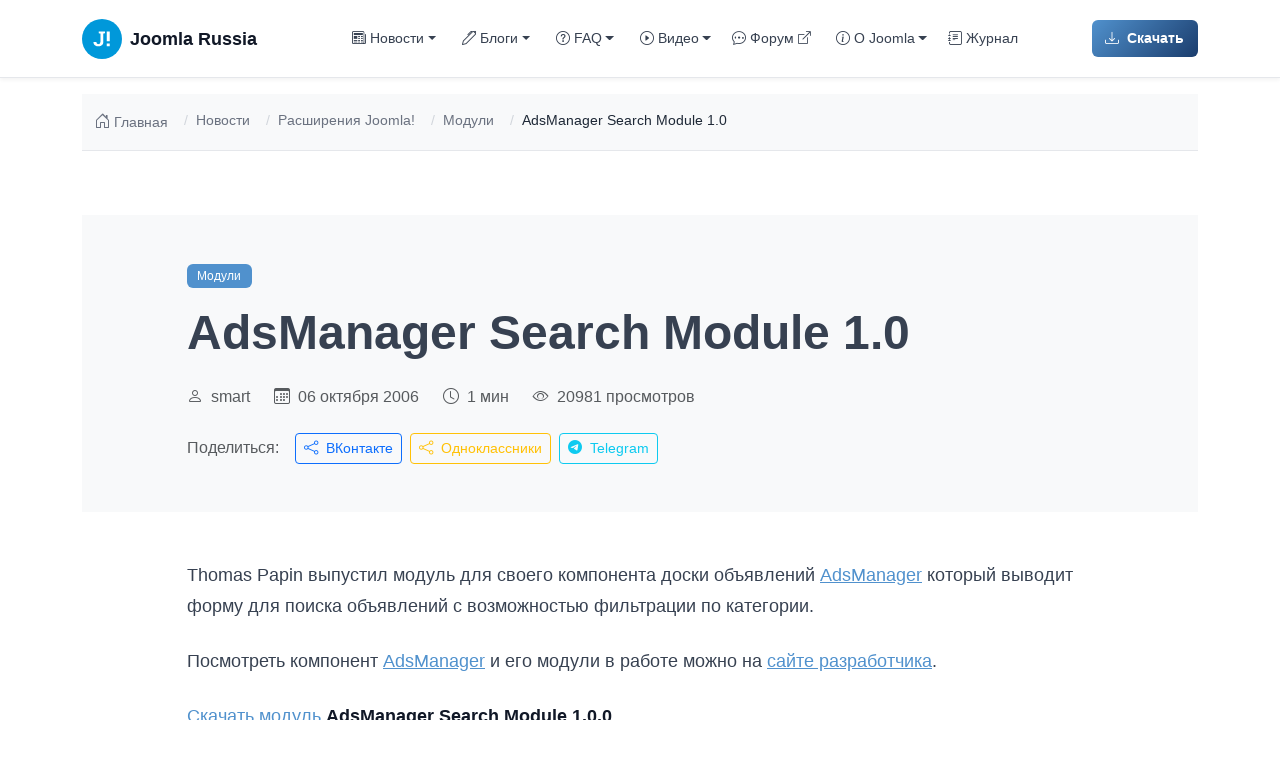

--- FILE ---
content_type: text/html; charset=utf-8
request_url: https://joomlaportal.ru/news/extensions/modules/1115-adsmanager-search-module-1-0
body_size: 10394
content:
<!DOCTYPE html>
<html lang="ru-ru" dir="ltr">
<head>
    <meta name="viewport" content="width=device-width, initial-scale=1.0">
    <meta name="theme-color" content="#5091CD">

    <meta charset="utf-8">
	<meta name="author" content="smart">
	<meta name="description" content="Thomas Papin выпустил модуль для своего компонента доски объявлений AdsManager (http://joomlaportal.ru/content/view/1052/70/) который выводит форму для поиска объявлений с возможностью фильтрации п...">
	<meta name="generator" content="Joomla! - Open Source Content Management - Version 6.0.1">
	<title>AdsManager Search Module 1.0 - Joomlaportal</title>


    <!-- Favicons & PWA -->
    <link rel="apple-touch-icon" sizes="180x180" href="/templates/cassiopeia_joomlaportal/images/favicon/apple-touch-icon.png">
    <link rel="icon" type="image/png" sizes="32x32" href="/templates/cassiopeia_joomlaportal/images/favicon/favicon-32x32.png">
    <link rel="icon" type="image/png" sizes="16x16" href="/templates/cassiopeia_joomlaportal/images/favicon/favicon-16x16.png">
    <link rel="manifest" href="/templates/cassiopeia_joomlaportal/images/favicon/site.webmanifest">
    <link rel="shortcut icon" href="/templates/cassiopeia_joomlaportal/images/favicon/favicon.ico">
    <meta name="mobile-web-app-capable" content="yes">
    <meta name="apple-mobile-web-app-capable" content="yes">
    <meta name="apple-mobile-web-app-status-bar-style" content="default">
    <meta name="apple-mobile-web-app-title" content="JoomlaRU">

    <link href="/templates/cassiopeia_joomlaportal/css/vendor/bootstrap.min.css?410fff" rel="stylesheet">
	<link href="/templates/cassiopeia_joomlaportal/css/bootstrap-icons.min.css?410fff" rel="stylesheet">
	<link href="/templates/cassiopeia_joomlaportal/css/custom-variables.css?410fff" rel="stylesheet">
	<link href="/templates/cassiopeia_joomlaportal/css/template.css?410fff" rel="stylesheet" 0="template.joomlaportal.variables">
	<link href="/media/templates/site/cassiopeia/css/vendor/joomla-custom-elements/joomla-alert.min.css?0.4.1" rel="stylesheet">

    <script src="/templates/cassiopeia_joomlaportal/js/vendor/bootstrap.bundle.min.js?410fff" defer></script>
	<script src="/templates/cassiopeia_joomlaportal/js/template.js?410fff" defer></script>
	<script type="application/json" class="joomla-script-options new">{"joomla.jtext":{"ERROR":"Ошибка","MESSAGE":"Сообщение","NOTICE":"Внимание","WARNING":"Предупреждение","JCLOSE":"Закрыть","JOK":"Ок","JOPEN":"Открыть"},"system.paths":{"root":"","rootFull":"https:\/\/joomlaportal.ru\/","base":"","baseFull":"https:\/\/joomlaportal.ru\/"},"csrf.token":"5fe6642d3e8b81e56368786fcbc53241"}</script>
	<script src="/media/system/js/core.min.js?a3d8f8"></script>
	<script src="/media/system/js/messages.min.js?9a4811" type="module"></script>
	<script type="application/ld+json">{"@context":"https://schema.org","@graph":[{"@type":"Organization","@id":"https://joomlaportal.ru/#/schema/Organization/base","name":"Joomlaportal - официальный сайт поддержки русскоязычного сообщества Joomla. ","url":"https://joomlaportal.ru/","logo":{"@type":"ImageObject","@id":"https://joomlaportal.ru/#/schema/ImageObject/logo","url":"images/noimage.png","contentUrl":"images/noimage.png","width":1200,"height":630},"image":{"@id":"https://joomlaportal.ru/#/schema/ImageObject/logo"},"sameAs":["https://max.ru/join/LChBfwGDmArJpK6--oS0qVAJA1WdRk0OPXciwryF4ZY","https://t.me/joomlafeed","https://vk.com/joomlaportal","https://t.me/joomlaru"]},{"@type":"WebSite","@id":"https://joomlaportal.ru/#/schema/WebSite/base","url":"https://joomlaportal.ru/","name":"Joomlaportal","publisher":{"@id":"https://joomlaportal.ru/#/schema/Organization/base"}},{"@type":"WebPage","@id":"https://joomlaportal.ru/#/schema/WebPage/base","url":"https://joomlaportal.ru/news/extensions/modules/1115-adsmanager-search-module-1-0","name":"AdsManager Search Module 1.0 - Joomlaportal","description":"Thomas Papin выпустил модуль для своего компонента доски объявлений AdsManager (http://joomlaportal.ru/content/view/1052/70/) который выводит форму для поиска объявлений с возможностью фильтрации п...","isPartOf":{"@id":"https://joomlaportal.ru/#/schema/WebSite/base"},"about":{"@id":"https://joomlaportal.ru/#/schema/Organization/base"},"inLanguage":"ru-RU"},{"@type":"Article","@id":"https://joomlaportal.ru/#/schema/com_content/article/1115","name":"AdsManager Search Module 1.0","headline":"AdsManager Search Module 1.0","inLanguage":"ru-RU","author":{"@type":"Person","name":"smart"},"articleSection":"Модули","dateCreated":"2006-10-06T12:54:06+00:00","isPartOf":{"@id":"https://joomlaportal.ru/#/schema/WebPage/base"}}]}</script>
	<meta property="og:title" content="AdsManager Search Module 1.0 - Joomlaportal" />
	<meta property="og:type" content="article" />
	<meta property="og:url" content="https://joomlaportal.ru/news/extensions/modules/1115-adsmanager-search-module-1-0" />
	<meta property="og:site_name" content="Joomlaportal" />
	<meta property="og:description" content="Модуль для отображения поисковой формы объявлений в компоненте AdsManager с возможностью фильтрации категорий" />
	<meta property="og:image" content="https://joomlaportal.ru/images/noimage.png" />
	<meta property="vk:image" content="https://joomlaportal.ru/images/noimage.png" />
	<meta property="og:image:width" content="1200" />
	<meta property="og:image:height" content="630" />
	<meta name="twitter:card" content="summary_large_image" />
	<meta name="twitter:site" content="Joomlaportal" />
	<meta name="twitter:description" content="Модуль для отображения поисковой формы объявлений в компоненте AdsManager с возможностью фильтрации категорий" />
	<meta name="twitter:image:src" content="https://joomlaportal.ru/images/noimage.png" />

</head>

<body class="site ">

    <!-- Header / Navigation -->
    
<nav class="navbar navbar-expand-lg navbar-custom sticky-top">
    <div class="container">

        <!-- Logo / Brand -->
        <a href="/" class="navbar-brand d-flex align-items-center">
            <svg xmlns="http://www.w3.org/2000/svg" viewBox="0 0 29 29" style="width: 40px; height: 40px;">
                <circle fill-rule="evenodd" clip-rule="evenodd" fill="#0098DA" cx="14.5" cy="14.5" r="14.5"/>
                <path fill-rule="evenodd" clip-rule="evenodd" fill="#fff" d="M20.088 17.848H17.95v1.875h2.14v-1.875zm-4.62-8.79h-3.274v1.29l1.143.22v5.955c0 .532-.138.95-.414 1.256-.276.3-.612.45-1.007.45-.454 0-.815-.13-1.084-.39-.27-.26-.403-.67-.403-1.23H8.35l-.016.04c-.024 1.053.288 1.85.938 2.393.65.54 1.53.812 2.644.812 1.025 0 1.874-.3 2.545-.906.68-.604 1.01-1.42 1.01-2.45v-5.95l1.14-.22V9.06h-1.14zm4.62 0H17.95v6.988h2.14V9.06z"/>
            </svg>
            <span class="ms-2 d-none d-lg-inline">Joomla Russia</span>
        </a>

        <!-- Mobile Toggler -->
        <button class="navbar-toggler collapsed border-0 d-lg-none"
                type="button"
                aria-controls="navbarNav10106"
                aria-expanded="false"
                aria-label="Переключить навигацию">
            <i class="bi bi-list fs-3"></i>
        </button>

        <!-- Navigation Menu -->
        <div class="collapse navbar-collapse navbar-menu" id="navbarNav10106">
            <ul class="navbar-nav mx-auto">
                                                            
                        <li class="nav-item dropdown dropdown-item">
                                                            <!-- Dropdown Parent -->
                                <a class="nav-link dropdown-toggle"
                                   href="#"
                                   role="button"
                                   aria-expanded="false">
                                    <i class="bi bi-newspaper me-1"></i>Новости                                </a>
                                <ul class="dropdown-menu">
                            
                                                    </li>
                                            
                        <li class="nav-item">
                                                            <!-- Regular Link -->
                                                                <a class="nav-link date"                                    href="/news">
                                    Все новости                                </a>
                            
                                                    </li>
                                            
                        <li class="nav-item">
                                                            <!-- Regular Link -->
                                                                <a class="nav-link"                                   href="/news/release-news">
                                    Обновления Joomla                                </a>
                            
                                                    </li>
                                            
                        <li class="nav-item">
                                                            <!-- Regular Link -->
                                                                <a class="nav-link"                                   href="/news/security">
                                    Безопасность                                </a>
                            
                                                    </li>
                                            
                        <li class="nav-item">
                                                            <!-- Regular Link -->
                                                                <a class="nav-link"                                   href="/news/translations">
                                    Локализации                                </a>
                            
                                                    </li>
                                            
                        <li class="nav-item">
                                                            <!-- Regular Link -->
                                                                <a class="nav-link"                                   href="/news/documentation">
                                    Документация                                </a>
                            
                                                    </li>
                                            
                        <li class="nav-item">
                                                            <!-- Regular Link -->
                                                                <a class="nav-link"                                   href="/news/community">
                                    Сообщество Joomla                                </a>
                            
                                                    </li>
                                            
                        <li class="nav-item">
                                                            <!-- Regular Link -->
                                                                <a class="nav-link"                                   href="/news/extensions">
                                    Расширения Joomla                                </a>
                            
                                                    </li>
                                            
                        <li class="nav-item">
                                                            <!-- Regular Link -->
                                                                <a class="nav-link"                                   href="/news/extensions/templates">
                                    Шаблоны                                </a>
                            
                                                    </li>
                                            
                        <li class="nav-item">
                                                            <!-- Regular Link -->
                                                                <a class="nav-link"                                   href="/news/general">
                                    Глобальные новости                                </a>
                            
                                                    </li>
                                            
                        <li class="nav-item">
                                                            <!-- Regular Link -->
                                                                <a class="nav-link"                                   href="/news/fastnews">
                                    Короткие новости                                </a>
                            
                                                            </ul>
                                                    </li>
                                            
                        <li class="nav-item dropdown dropdown-item">
                                                            <!-- Dropdown Parent -->
                                <a class="nav-link dropdown-toggle"
                                   href="#"
                                   role="button"
                                   aria-expanded="false">
                                    <i class="bi bi-pen me-1"></i>Блоги                                </a>
                                <ul class="dropdown-menu">
                            
                                                    </li>
                                            
                        <li class="nav-item">
                                                            <!-- Regular Link -->
                                                                <a class="nav-link pen"                                    href="/blogs">
                                    Все статьи                                </a>
                            
                                                    </li>
                                            
                        <li class="nav-item">
                                                            <!-- Regular Link -->
                                                                <a class="nav-link"                                   href="/blogs/joomla">
                                    Joomla                                </a>
                            
                                                    </li>
                                            
                        <li class="nav-item">
                                                            <!-- Regular Link -->
                                                                <a class="nav-link"                                   href="/blogs/development">
                                    Разработка                                </a>
                            
                                                    </li>
                                            
                        <li class="nav-item">
                                                            <!-- Regular Link -->
                                                                <a class="nav-link"                                   href="/blogs/extensions">
                                    Расширения Joomla!                                </a>
                            
                                                    </li>
                                            
                        <li class="nav-item">
                                                            <!-- Regular Link -->
                                                                <a class="nav-link"                                   href="/blogs/templates">
                                    Шаблоны Joomla!                                </a>
                            
                                                    </li>
                                            
                        <li class="nav-item">
                                                            <!-- Regular Link -->
                                                                <a class="nav-link"                                   href="/blogs/design">
                                    Дизайн и верстка                                </a>
                            
                                                    </li>
                                            
                        <li class="nav-item">
                                                            <!-- Regular Link -->
                                                                <a class="nav-link"                                   href="/blogs/hosting">
                                    Хостинг                                </a>
                            
                                                    </li>
                                            
                        <li class="nav-item">
                                                            <!-- Regular Link -->
                                                                <a class="nav-link"                                   href="/blogs/security">
                                    Безопасность                                </a>
                            
                                                    </li>
                                            
                        <li class="nav-item">
                                                            <!-- Regular Link -->
                                                                <a class="nav-link"                                   href="/blogs/seo">
                                    SEO                                </a>
                            
                                                    </li>
                                            
                        <li class="nav-item">
                                                            <!-- Regular Link -->
                                                                <a class="nav-link"                                   href="/blogs/stati">
                                    Статьи                                </a>
                            
                                                    </li>
                                            
                        <li class="nav-item">
                                                            <!-- Regular Link -->
                                                                <a class="nav-link"                                   href="/blogs/tricks-and-hacks">
                                    Хаки                                </a>
                            
                                                            </ul>
                                                    </li>
                                            
                        <li class="nav-item dropdown dropdown-item">
                                                            <!-- Dropdown Parent -->
                                <a class="nav-link dropdown-toggle"
                                   href="#"
                                   role="button"
                                   aria-expanded="false">
                                    <i class="bi bi-question-circle me-1"></i>FAQ                                </a>
                                <ul class="dropdown-menu">
                            
                                                    </li>
                                            
                        <li class="nav-item">
                                                            <!-- Regular Link -->
                                                                <a class="nav-link"                                   href="/faq/basics">
                                    Основы работы                                </a>
                            
                                                    </li>
                                            
                        <li class="nav-item">
                                                            <!-- Regular Link -->
                                                                <a class="nav-link"                                   href="/faq/installation-and-update">
                                    Установка и обновление                                </a>
                            
                                                    </li>
                                            
                        <li class="nav-item">
                                                            <!-- Regular Link -->
                                                                <a class="nav-link"                                   href="/faq/administration">
                                    Настраиваем Joomla!                                </a>
                            
                                                    </li>
                                            
                        <li class="nav-item">
                                                            <!-- Regular Link -->
                                                                <a class="nav-link"                                   href="/faq/look-and-feel">
                                    Внешний вид                                </a>
                            
                                                    </li>
                                            
                        <li class="nav-item">
                                                            <!-- Regular Link -->
                                                                <a class="nav-link"                                   href="/faq/security">
                                    Безопасность                                </a>
                            
                                                    </li>
                                            
                        <li class="nav-item">
                                                            <!-- Regular Link -->
                                                                <a class="nav-link"                                   href="/faq/issues-and-solutions">
                                    Решение проблем                                </a>
                            
                                                            </ul>
                                                    </li>
                                            
                        <li class="nav-item dropdown dropdown-item">
                                                            <!-- Dropdown Parent -->
                                <a class="nav-link dropdown-toggle"
                                   href="#"
                                   role="button"
                                   aria-expanded="false">
                                    <i class="bi bi-play-circle me-1"></i>Видео                                </a>
                                <ul class="dropdown-menu">
                            
                                                    </li>
                                            
                        <li class="nav-item">
                                                            <!-- Regular Link -->
                                                                <a class="nav-link date"                                    href="/video/joomla">
                                    Обзоры Joomla                                </a>
                            
                                                    </li>
                                            
                        <li class="nav-item">
                                                            <!-- Regular Link -->
                                                                <a class="nav-link date"                                    href="/video/tutorials">
                                    Уроки и руководства                                </a>
                            
                                                    </li>
                                            
                        <li class="nav-item">
                                                            <!-- Regular Link -->
                                                                <a class="nav-link date"                                    href="/video/events">
                                    События Joomla                                </a>
                            
                                                    </li>
                                            
                        <li class="nav-item">
                                                            <!-- Regular Link -->
                                                                <a class="nav-link date"                                    href="/video/joomla-events-in-russia">
                                    Мероприятия Joomla! в России                                </a>
                            
                                                            </ul>
                                                    </li>
                                            
                        <li class="nav-item">
                                                            <!-- Regular Link -->
                                                                <a class="nav-link tip"                                    href="https://joomlaforum.ru/" target="_blank" rel="noopener noreferrer">
                                    <i class="bi bi-chat-dots me-1"></i>Форум <i class="bi bi-box-arrow-up-right ms-1 small"></i>                                </a>
                            
                                                    </li>
                                            
                        <li class="nav-item dropdown dropdown-item">
                                                            <!-- Dropdown Parent -->
                                <a class="nav-link dropdown-toggle"
                                   href="#"
                                   role="button"
                                   aria-expanded="false">
                                    <i class="bi bi-info-circle me-1"></i>О Joomla                                </a>
                                <ul class="dropdown-menu">
                            
                                                    </li>
                                            
                        <li class="nav-item">
                                                            <!-- Regular Link -->
                                                                <a class="nav-link"                                   href="/about-joomla">
                                    Что такое Joomla!                                </a>
                            
                                                    </li>
                                            
                        <li class="nav-item">
                                                            <!-- Regular Link -->
                                                                <a class="nav-link"                                   href="/about-joomla/features">
                                    Возможности                                </a>
                            
                                                    </li>
                                            
                        <li class="nav-item">
                                                            <!-- Regular Link -->
                                                                <a class="nav-link"                                   href="/technical-requirements">
                                    Системные требования                                </a>
                            
                                                    </li>
                                            
                        <li class="nav-item">
                                                            <!-- Regular Link -->
                                                                <a class="nav-link"                                   href="/roadmap">
                                    План развития                                </a>
                            
                                                    </li>
                                            
                        <li class="nav-item">
                                                            <!-- Regular Link -->
                                                                <a class="nav-link"                                   href="/download">
                                    Скачать Joomla                                </a>
                            
                                                    </li>
                                            
                        <li class="nav-item">
                                                            <!-- Regular Link -->
                                                                <a class="nav-link"                                   href="/russian-joomla">
                                    Русский язык Joomla                                </a>
                            
                                                    </li>
                                            
                        <li class="nav-item">
                                                            <!-- Regular Link -->
                                                                <a class="nav-link"                                   href="/download-extensions">
                                    Скачать расширения                                </a>
                            
                                                    </li>
                                            
                        <li class="nav-item">
                                                            <!-- Regular Link -->
                                                                <a class="nav-link"                                   href="/joomla-templates">
                                    Шаблоны                                </a>
                            
                                                    </li>
                                            
                        <li class="nav-item">
                                                            <!-- Regular Link -->
                                                                <a class="nav-link"                                   href="/documentation">
                                    Документация                                </a>
                            
                                                            </ul>
                                                    </li>
                                            
                        <li class="nav-item">
                                                            <!-- Regular Link -->
                                                                <a class="nav-link top-joomla "                                    href="/magazine">
                                    <i class="bi bi-journal-text me-1"></i>Журнал                                </a>
                            
                                                    </li>
                                                </ul>

            <!-- Mobile Download Button -->
            <div class="mobile-download-btn">
                <a href="/download" class="btn btn-joomla w-100">
                    <i class="bi bi-download me-2"></i>
                    Скачать Joomla
                </a>
            </div>
        </div>

        <!-- Right side buttons (Desktop only) -->
        <div class="d-none d-lg-flex align-items-center gap-3">
            <!-- Social Media -->
            <div class="d-flex gap-2">
                <a href="https://vk.com/joomlaportal"
                   target="_blank"
                   rel="noopener noreferrer"
                   class="social-icon-link"
                   aria-label="VK"
                   title="VK">
                    <svg xmlns="http://www.w3.org/2000/svg" viewBox="0 0 24 24" class="social-icon" fill="currentColor">
            <path d="M12.785 16.241s.288-.032.436-.193c.136-.148.132-.426.132-.426s-.019-1.302.574-1.494c.584-.189 1.334 1.258 2.128 1.813.602.42 1.06.328 1.06.328l2.127-.03s1.112-.07.585-.96c-.043-.073-.308-.66-1.588-1.87-1.34-1.265-1.16-1.06.454-3.246.982-1.33 1.375-2.14 1.252-2.488-.117-.332-.84-.244-.84-.244l-2.396.015s-.178-.025-.31.056c-.13.079-.213.263-.213.263s-.382 1.037-.89 1.92c-1.07 1.861-1.499 1.96-1.674 1.844-.407-.27-.305-1.084-.305-1.662 0-1.806.269-2.558-.523-2.752-.263-.065-.457-.107-1.13-.114-.863-.009-1.593.003-2.006.209-.275.137-.487.443-.358.461.16.022.522.1.714.365.248.343.239 1.113.239 1.113s.143 2.126-.333 2.39c-.327.182-.775-.189-1.738-1.884-.493-.863-.865-1.817-.865-1.817s-.072-.18-.2-.276c-.155-.117-.371-.154-.371-.154l-2.276.015s-.342.01-.468.161c-.112.134-.009.411-.009.411s1.796 4.28 3.829 6.438c1.862 1.979 3.976 1.85 3.976 1.85h.958z"/>
        </svg>                </a>
                <a href="https://t.me/joomlaru"
                   target="_blank"
                   rel="noopener noreferrer"
                   class="social-icon-link"
                   aria-label="Telegram"
                   title="Telegram">
                    <i class="bi bi-telegram social-icon"></i>
                </a>
                <a href="https://max.ru/join/LChBfwGDmArJpK6--oS0qVAJA1WdRk0OPXciwryF4ZY"
                   target="_blank"
                   rel="noopener noreferrer"
                   class="social-icon-link"
                   aria-label="VK Max"
                   title="VK Max">
                    <svg xmlns="http://www.w3.org/2000/svg" viewBox="-6 -6 52 52" fill="none" class="social-icon-max">
            <path fill="currentColor" fill-rule="evenodd" d="M21.47 41.88c-4.11 0-6.02-.6-9.34-3-2.1 2.7-8.75 4.81-9.04 1.2 0-2.71-.6-5-1.28-7.5C1 29.5.08 26.07.08 21.1.08 9.23 9.82.3 21.36.3c11.55 0 20.6 9.37 20.6 20.91a20.6 20.6 0 0 1-20.49 20.67Zm.17-31.32c-5.62-.29-10 3.6-10.97 9.7-.8 5.05.62 11.2 1.83 11.52.58.14 2.04-1.04 2.95-1.95a10.4 10.4 0 0 0 5.08 1.81 10.7 10.7 0 0 0 11.19-9.97a10.7 10.7 0 0 0-10.08-11.1Z" clip-rule="evenodd"/>
        </svg>                </a>
            </div>

            <div class="vr" style="height: 30px;"></div>

            <a href="/download" class="btn btn-joomla">
                <i class="bi bi-download me-2"></i>
                Скачать
            </a>
        </div>

    </div>
</nav>


    <!-- Hero Section (only on home page) -->
    
    <!-- Main Content Area -->
    <main>

        <!-- Breadcrumbs (all pages except home) -->
                    <div class="container py-3">
                
    <nav aria-label="breadcrumb" class="breadcrumb-wrapper py-3 bg-light">
        <div class="container">
            <ol class="breadcrumb mb-0 custom-breadcrumb">
                                    <li class="breadcrumb-item">
                        <a href="https://joomlaportal.ru/" class="breadcrumb-link">
                            <i class="bi bi-house-door me-1"></i>
                            Главная                        </a>
                    </li>
                
                                                            <!-- Intermediate items (with link) -->
                        <li class="breadcrumb-item">
                                                            <a href="/news" class="breadcrumb-link">
                                    Новости                                </a>
                                                    </li>
                                                                                <!-- Intermediate items (with link) -->
                        <li class="breadcrumb-item">
                                                            <a href="/news/extensions" class="breadcrumb-link">
                                    Расширения Joomla!                                </a>
                                                    </li>
                                                                                <!-- Intermediate items (with link) -->
                        <li class="breadcrumb-item">
                                                            <a href="/news/extensions/modules" class="breadcrumb-link">
                                    Модули                                </a>
                                                    </li>
                                                                                <!-- Last item (current page, no link) -->
                        <li class="breadcrumb-item active" aria-current="page">
                            AdsManager Search Module 1.0                        </li>
                                                </ol>
        </div>
    </nav>

<style>
/* Breadcrumb Wrapper */
.breadcrumb-wrapper {
    background-color: #F9FAFB;
    border-bottom: 1px solid #E5E7EB;
}

/* Custom Breadcrumb */
.custom-breadcrumb {
    background-color: transparent;
    padding: 0;
    margin: 0;
    font-size: 0.875rem;
}

.custom-breadcrumb .breadcrumb-item {
    color: #6B7280;
}

.custom-breadcrumb .breadcrumb-item + .breadcrumb-item::before {
    content: "/";
    color: #D1D5DB;
    padding: 0 0.5rem;
}

/* Breadcrumb Links */
.breadcrumb-link {
    color: #6B7280;
    text-decoration: none;
    transition: color 0.2s ease;
    display: inline-flex;
    align-items: center;
}

.breadcrumb-link:hover {
    color: var(--joomla-primary);
    text-decoration: none;
}

/* Active (current page) */
.custom-breadcrumb .breadcrumb-item.active {
    color: #1F2937;
    font-weight: 500;
}

/* Home icon */
.breadcrumb-link i.bi-house-door {
    font-size: 1rem;
}

/* Responsive */
@media (max-width: 768px) {
    .custom-breadcrumb {
        font-size: 0.8125rem;
    }

    .custom-breadcrumb .breadcrumb-item + .breadcrumb-item::before {
        padding: 0 0.375rem;
    }
}
</style>

            </div>
        
        <!-- Top A Position (Featured News on home) -->
        
        <!-- Main Top Position (Blogs, About Joomla on home) -->
        
        <!-- Component Output (Articles, Categories, etc.) -->
                    <div class="container py-4">
                <div id="system-message-container" aria-live="polite"></div>

                <article class="single-article py-4">
    <!-- Breadcrumbs -->
    <jdoc:include type="modules" name="breadcrumbs" style="none" />

    <!-- Article Header -->
    <header class="article-header bg-light py-5 mb-5">
        <div class="container">
            <div class="row justify-content-center">
                <div class="col-lg-10">
                    <!-- Category Badge -->
                                            <div class="mb-3">
                            <a href="/news/extensions/modules" class="badge badge-joomla text-decoration-none">
                                Модули                            </a>
                        </div>
                    
                    <!-- Title -->
                    <h1 class="display-5 fw-bold mb-4">
                        AdsManager Search Module 1.0                    </h1>

                    <!-- Meta Information -->
                    <div class="d-flex flex-wrap align-items-center text-muted mb-3">
                                                    <span class="me-4">
                                <i class="bi bi-person me-1"></i>
                                                                    <a href="/users/smart" class="text-decoration-none text-muted author-link">
                                        smart                                    </a>
                                                            </span>
                                                <span class="me-4">
                            <i class="bi bi-calendar3 me-1"></i>
                            06 октября 2006                        </span>
                                                    <span class="me-4">
                                <i class="bi bi-clock me-1"></i>
                                1 мин                            </span>
                                                <span>
                            <i class="bi bi-eye me-1"></i>
                            20981 просмотров
                        </span>
                    </div>

                    <!-- Share Buttons -->
                                        <div class="share-buttons mt-4">
                        <span class="text-muted me-3">Поделиться:</span>
                        <a href="https://vk.com/share.php?url=https%3A%2F%2Fjoomlaportal.ru%2Fnews%2Fextensions%2Fmodules%2F1115-adsmanager-search-module-1-0&title=AdsManager+Search+Module+1.0"
                           target="_blank"
                           rel="noopener noreferrer"
                           class="btn btn-sm btn-outline-primary me-2"
                           title="Поделиться ВКонтакте">
                            <i class="bi bi-share me-1"></i>
                            ВКонтакте
                        </a>
                        <a href="https://connect.ok.ru/offer?url=https%3A%2F%2Fjoomlaportal.ru%2Fnews%2Fextensions%2Fmodules%2F1115-adsmanager-search-module-1-0&title=AdsManager+Search+Module+1.0"
                           target="_blank"
                           rel="noopener noreferrer"
                           class="btn btn-sm btn-outline-warning me-2"
                           title="Поделиться в Одноклассниках">
                            <i class="bi bi-share me-1"></i>
                            Одноклассники
                        </a>
                        <a href="https://t.me/share/url?url=https%3A%2F%2Fjoomlaportal.ru%2Fnews%2Fextensions%2Fmodules%2F1115-adsmanager-search-module-1-0&text=AdsManager+Search+Module+1.0"
                           target="_blank"
                           rel="noopener noreferrer"
                           class="btn btn-sm btn-outline-info"
                           title="Поделиться в Telegram">
                            <i class="bi bi-telegram me-1"></i>
                            Telegram
                        </a>
                    </div>
                </div>
            </div>
        </div>
    </header>

    <!-- Article Content -->
    <div class="container">
        <div class="row justify-content-center">
            <div class="col-lg-10">
                <!-- Featured Image -->
                
                <!-- Article Text -->
                <div class="prose mb-5">
                    <p>Thomas Papin выпустил модуль для своего компонента доски объявлений <a href="http://joomlaportal.ru/content/view/1052/70/" title="Доска объявлений AdsManager">AdsManager</a> который выводит форму для поиска объявлений с возможностью фильтрации по категории.</p> <p>Посмотреть компонент <a href="http://joomlaportal.ru/content/view/1052/70/" title="Доска объявлений AdsManager">AdsManager</a> и его модули в работе можно на <a href="http://www.joomprod.com">сайте разработчика</a>.</p>

<p>
<a href="http://www.joomprod.com/downloads/modules/mod-adsmanager-search-v1.0.2.zip/download.html">Скачать модуль <strong>AdsManager Search Module 1.0.0</strong></a>
</p>                </div>

                <!-- Tags -->
                
                <!-- Related Articles -->
                                    <section class="related-articles mt-5 pt-5 border-top">
                        <h3 class="h4 mb-4">Похожие статьи</h3>
                        <div class="row g-4">
                                                            <div class="col-md-4">
                                    <article class="card card-custom h-100">
                                        <a href="/news/extensions/modules/jl-content-fields-filter-4-0-0" class="text-decoration-none">
                                            <div class="position-relative overflow-hidden" style="height: 180px;">
                                                <img src="/images/newspost/file-2.jpg"
                                                     alt="JL Content Fields Filter 4.0.0"
                                                     class="card-img-top h-100 w-100 object-fit-cover"
                                                     loading="lazy"
                                                     style="transition: transform 0.3s ease;"
                                                     onmouseover="this.style.transform='scale(1.05)'"
                                                     onmouseout="this.style.transform='scale(1)'" />
                                            </div>
                                        </a>
                                        <div class="card-body">
                                            <div class="mb-2">
                                                <small class="text-muted">
                                                    <i class="bi bi-calendar3 me-1"></i>
                                                    05 января 2026                                                </small>
                                            </div>
                                            <h5 class="card-title h6">
                                                <a href="/news/extensions/modules/jl-content-fields-filter-4-0-0" class="text-decoration-none text-dark">
                                                    JL Content Fields Filter 4.0.0                                                </a>
                                            </h5>
                                                                                            <p class="card-text text-muted small">
                                                    JL Content Fields Filter - Это бесплатный модуль, который фильтрует материалы в категории Joomla...                                                </p>
                                                                                    </div>
                                        <div class="card-footer bg-transparent border-0 pt-0">
                                            <a href="/news/extensions/modules/jl-content-fields-filter-4-0-0" class="btn btn-link text-decoration-none p-0 text-joomla-primary small">
                                                Читать далее
                                                <i class="bi bi-arrow-right ms-1"></i>
                                            </a>
                                        </div>
                                    </article>
                                </div>
                                                            <div class="col-md-4">
                                    <article class="card card-custom h-100">
                                        <a href="/news/extensions/modules/3051-reliz-modulya-junewsultra-pro-6-7-3" class="text-decoration-none">
                                            <div class="position-relative overflow-hidden" style="height: 180px;">
                                                <img src="/images/news/extensions/cover.jpg"
                                                     alt="Обновление JUNewsUltra Pro 6.7.3"
                                                     class="card-img-top h-100 w-100 object-fit-cover"
                                                     loading="lazy"
                                                     style="transition: transform 0.3s ease;"
                                                     onmouseover="this.style.transform='scale(1.05)'"
                                                     onmouseout="this.style.transform='scale(1)'" />
                                            </div>
                                        </a>
                                        <div class="card-body">
                                            <div class="mb-2">
                                                <small class="text-muted">
                                                    <i class="bi bi-calendar3 me-1"></i>
                                                    17 мая 2020                                                </small>
                                            </div>
                                            <h5 class="card-title h6">
                                                <a href="/news/extensions/modules/3051-reliz-modulya-junewsultra-pro-6-7-3" class="text-decoration-none text-dark">
                                                    Обновление JUNewsUltra Pro 6.7.3                                                </a>
                                            </h5>
                                                                                            <p class="card-text text-muted small">
                                                    Командой Joomla! Украина выпущен релиз модуля JUNewsUltra Pro 6.7.3. В новой версии добавлен новый...                                                </p>
                                                                                    </div>
                                        <div class="card-footer bg-transparent border-0 pt-0">
                                            <a href="/news/extensions/modules/3051-reliz-modulya-junewsultra-pro-6-7-3" class="btn btn-link text-decoration-none p-0 text-joomla-primary small">
                                                Читать далее
                                                <i class="bi bi-arrow-right ms-1"></i>
                                            </a>
                                        </div>
                                    </article>
                                </div>
                                                            <div class="col-md-4">
                                    <article class="card card-custom h-100">
                                        <a href="/news/extensions/modules/2957-reliz-modulya-junewsultra-pro-6-6-2" class="text-decoration-none">
                                            <div class="position-relative overflow-hidden" style="height: 180px;">
                                                <img src="/images/news/extensions/cover.jpg"
                                                     alt="Релиз модуля JUNewsUltra Pro 6.6.2"
                                                     class="card-img-top h-100 w-100 object-fit-cover"
                                                     loading="lazy"
                                                     style="transition: transform 0.3s ease;"
                                                     onmouseover="this.style.transform='scale(1.05)'"
                                                     onmouseout="this.style.transform='scale(1)'" />
                                            </div>
                                        </a>
                                        <div class="card-body">
                                            <div class="mb-2">
                                                <small class="text-muted">
                                                    <i class="bi bi-calendar3 me-1"></i>
                                                    16 ноября 2019                                                </small>
                                            </div>
                                            <h5 class="card-title h6">
                                                <a href="/news/extensions/modules/2957-reliz-modulya-junewsultra-pro-6-6-2" class="text-decoration-none text-dark">
                                                    Релиз модуля JUNewsUltra Pro 6.6.2                                                </a>
                                            </h5>
                                                                                            <p class="card-text text-muted small">
                                                    Joomla! Украина представляет релиз многофункционального модуля JUNewsUltra Pro 6.6.2. Новая версия...                                                </p>
                                                                                    </div>
                                        <div class="card-footer bg-transparent border-0 pt-0">
                                            <a href="/news/extensions/modules/2957-reliz-modulya-junewsultra-pro-6-6-2" class="btn btn-link text-decoration-none p-0 text-joomla-primary small">
                                                Читать далее
                                                <i class="bi bi-arrow-right ms-1"></i>
                                            </a>
                                        </div>
                                    </article>
                                </div>
                                                    </div>
                    </section>
                
                <!-- Navigation Buttons -->
                <div class="article-navigation d-flex flex-column flex-sm-row justify-content-between border-top pt-4 mt-5">
                    <a href="/news/extensions/modules" class="btn btn-outline-joomla">
                        <i class="bi bi-arrow-left me-2"></i>
                        Назад
                    </a>
                    <a href="/" class="btn btn-joomla">
                        <i class="bi bi-house me-2"></i>
                        На главную
                    </a>
                </div>
            </div>
        </div>
    </div>
</article>

<style>
/* Related Articles */
.related-articles h3 {
    color: #1F2937;
    font-weight: 600;
}

.related-articles .card {
    transition: transform 0.3s ease, box-shadow 0.3s ease;
}

.related-articles .card:hover {
    transform: translateY(-4px);
    box-shadow: 0 4px 12px rgba(0, 0, 0, 0.1);
}

.related-articles .card-title a:hover {
    color: var(--joomla-primary) !important;
}

/* Prose styles for article content */
.prose {
    font-size: 1.125rem;
    line-height: 1.75;
    color: #374151;
}

.prose h2 {
    font-size: 1.875rem;
    font-weight: 700;
    margin-top: 2.5rem;
    margin-bottom: 1.25rem;
    color: #1F2937;
}

.prose h3 {
    font-size: 1.5rem;
    font-weight: 600;
    margin-top: 2rem;
    margin-bottom: 1rem;
    color: #1F2937;
}

.prose p {
    margin-bottom: 1.5rem;
}

.prose ul,
.prose ol {
    margin-bottom: 1.5rem;
    padding-left: 1.5rem;
}

.prose li {
    margin-bottom: 0.5rem;
}

.prose a {
    color: var(--joomla-primary);
    text-decoration: underline;
}

.prose a:hover {
    color: var(--joomla-secondary);
}

.prose img {
    max-width: 100%;
    height: auto;
    border-radius: 0.5rem;
    margin: 1.5rem 0;
}

.prose blockquote {
    border-left: 4px solid var(--joomla-primary);
    padding-left: 1.5rem;
    margin: 1.5rem 0;
    font-style: italic;
    color: #6B7280;
}

.prose code {
    background-color: #F3F4F6;
    padding: 0.25rem 0.5rem;
    border-radius: 0.25rem;
    font-size: 0.875em;
    font-family: 'Courier New', monospace;
}

.prose pre {
    background-color: #1F2937;
    color: #F9FAFB;
    padding: 1rem;
    border-radius: 0.5rem;
    overflow-x: auto;
    margin-bottom: 1.5rem;
}

.prose pre code {
    background-color: transparent;
    padding: 0;
    color: inherit;
}

/* Author Link */
.author-link {
    transition: color 0.2s ease;
    border-bottom: 1px dashed transparent;
}

.author-link:hover {
    color: var(--joomla-primary) !important;
    border-bottom-color: var(--joomla-primary);
}

/* Share Buttons */
.share-buttons {
    display: flex;
    flex-wrap: wrap;
    align-items: center;
    gap: 0.5rem;
}

.share-buttons .btn {
    transition: all 0.3s ease;
}

.share-buttons .btn:hover {
    transform: translateY(-2px);
    box-shadow: 0 4px 8px rgba(0, 0, 0, 0.15);
}

.share-buttons .btn-outline-primary:hover {
    background-color: #0077FF;
    border-color: #0077FF;
    color: white;
}

.share-buttons .btn-outline-warning:hover {
    background-color: #EE8208;
    border-color: #EE8208;
    color: white;
}

.share-buttons .btn-outline-info:hover {
    background-color: #0088cc;
    border-color: #0088cc;
    color: white;
}

/* Article Navigation Buttons */
@media (min-width: 576px) {
    .article-navigation .btn {
        width: auto;
        flex: 0 0 auto;
        white-space: nowrap;
    }
}

@media (max-width: 575.98px) {
    .article-navigation {
        gap: 0.75rem !important;
    }

    .article-navigation .btn {
        width: 100%;
        justify-content: center;
        display: flex;
        align-items: center;
    }
}

@media (max-width: 576px) {
    .share-buttons {
        flex-direction: column;
        align-items: flex-start;
    }

    .share-buttons .btn {
        width: 100%;
    }
}
</style>
            </div>
        
        <!-- Main Bottom Position (Templates, Documentation on home) -->
                    
        
        <!-- Bottom A Position (Videos on home) -->
        
    </main>

    <!-- Footer -->
    <footer class="footer-custom">
        <div class="container">
            <div class="row g-4">

                <!-- About Column -->
                <div class="col-md-6 col-lg-3">
                    <div class="d-flex align-items-center mb-4">
                        <svg xmlns="http://www.w3.org/2000/svg" viewBox="0 0 29 29" style="width: 40px; height: 40px;">
            <circle fill-rule="evenodd" clip-rule="evenodd" fill="#0098DA" cx="14.5" cy="14.5" r="14.5"/>
            <path fill-rule="evenodd" clip-rule="evenodd" fill="#fff" d="M20.088 17.848H17.95v1.875h2.14v-1.875zm-4.62-8.79h-3.274v1.29l1.143.22v5.955c0 .532-.138.95-.414 1.256-.276.3-.612.45-1.007.45-.454 0-.815-.13-1.084-.39-.27-.26-.403-.67-.403-1.23H8.35l-.016.04c-.024 1.053.288 1.85.938 2.393.65.54 1.53.812 2.644.812 1.025 0 1.874-.3 2.545-.906.68-.604 1.01-1.42 1.01-2.45v-5.95l1.14-.22V9.06h-1.14zm4.62 0H17.95v6.988h2.14V9.06z"/>
         </svg>                        <span class="ms-2 fs-5 text-white">Joomla Russia</span>
                    </div>
                    <p class="text-secondary">
                        Официальное русскоязычное сообщество Joomla.
                        Поддержка, документация и ресурсы для разработчиков.
                    </p>
                </div>

                <!-- Resources Column -->
                <div class="col-md-6 col-lg-3">
                    <h5>Ресурсы</h5>
                    <ul class="list-unstyled">
                        <li class="mb-2">
                            <a href="/documentation" class="text-secondary text-decoration-none">
                                <i class="bi bi-book me-2"></i>Документация
                            </a>
                        </li>
                        <li class="mb-2">
                            <a href="/joomla-templates" class="text-secondary text-decoration-none">
                                <i class="bi bi-palette me-2"></i>Шаблоны
                            </a>
                        </li>
                        <li class="mb-2">
                            <a href="/video" class="text-secondary text-decoration-none">
                                <i class="bi bi-play-circle me-2"></i>Видео о Joomla
                            </a>
                        </li>
                        <li class="mb-2">
                            <a href="/download" class="text-secondary text-decoration-none">
                                <i class="bi bi-download me-2"></i>Скачать Joomla
                            </a>
                        </li>
                    </ul>
                </div>

                <!-- Community Column -->
                <div class="col-md-6 col-lg-3">
                    <h5>Сообщество</h5>
                    <ul class="list-unstyled">
                        <li class="mb-2">
                            <a href="/news" class="text-secondary text-decoration-none">
                                <i class="bi bi-newspaper me-2"></i>Новости
                            </a>
                        </li>
                        <li class="mb-2">
                            <a href="/blogs" class="text-secondary text-decoration-none">
                                <i class="bi bi-pen me-2"></i>Блоги
                            </a>
                        </li>
                        <li class="mb-2">
                            <a href="https://joomlaforum.ru/" target="_blank" rel="noopener noreferrer" class="text-secondary text-decoration-none">
                                <i class="bi bi-chat-dots me-2"></i>Форум
                                <i class="bi bi-box-arrow-up-right ms-1 small"></i>
                            </a>
                        </li>
                        <li class="mb-2">
                            <a href="/faq" class="text-secondary text-decoration-none">
                                <i class="bi bi-question-circle me-2"></i>FAQ
                            </a>
                        </li>
                    </ul>
                </div>

                <!-- Social Column -->
                <div class="col-md-6 col-lg-3">
                    <h5>Социальные сети</h5>
                    <div class="d-flex gap-3">
                        <a href="https://vk.com/joomlaportal"
                           target="_blank"
                           rel="noopener noreferrer"
                           class="social-icon-link"
                           aria-label="VK"
                           title="VK">
                            <svg xmlns="http://www.w3.org/2000/svg" viewBox="0 0 24 24" class="" fill="currentColor">
            <path d="M12.785 16.241s.288-.032.436-.193c.136-.148.132-.426.132-.426s-.019-1.302.574-1.494c.584-.189 1.334 1.258 2.128 1.813.602.42 1.06.328 1.06.328l2.127-.03s1.112-.07.585-.96c-.043-.073-.308-.66-1.588-1.87-1.34-1.265-1.16-1.06.454-3.246.982-1.33 1.375-2.14 1.252-2.488-.117-.332-.84-.244-.84-.244l-2.396.015s-.178-.025-.31.056c-.13.079-.213.263-.213.263s-.382 1.037-.89 1.92c-1.07 1.861-1.499 1.96-1.674 1.844-.407-.27-.305-1.084-.305-1.662 0-1.806.269-2.558-.523-2.752-.263-.065-.457-.107-1.13-.114-.863-.009-1.593.003-2.006.209-.275.137-.487.443-.358.461.16.022.522.1.714.365.248.343.239 1.113.239 1.113s.143 2.126-.333 2.39c-.327.182-.775-.189-1.738-1.884-.493-.863-.865-1.817-.865-1.817s-.072-.18-.2-.276c-.155-.117-.371-.154-.371-.154l-2.276.015s-.342.01-.468.161c-.112.134-.009.411-.009.411s1.796 4.28 3.829 6.438c1.862 1.979 3.976 1.85 3.976 1.85h.958z"/>
        </svg>                        </a>
                        <a href="https://t.me/joomlaru"
                           target="_blank"
                           rel="noopener noreferrer"
                           class="social-icon-link"
                           aria-label="Telegram"
                           title="Telegram">
                            <i class="bi bi-telegram"></i>
                        </a>
                        <a href="https://max.ru/join/LChBfwGDmArJpK6--oS0qVAJA1WdRk0OPXciwryF4ZY"
                           target="_blank"
                           rel="noopener noreferrer"
                           class="social-icon-link"
                           aria-label="VK Max"
                           title="VK Max">
                            <svg xmlns="http://www.w3.org/2000/svg" viewBox="-6 -6 52 52" fill="none" class="">
            <path fill="currentColor" fill-rule="evenodd" d="M21.47 41.88c-4.11 0-6.02-.6-9.34-3-2.1 2.7-8.75 4.81-9.04 1.2 0-2.71-.6-5-1.28-7.5C1 29.5.08 26.07.08 21.1.08 9.23 9.82.3 21.36.3c11.55 0 20.6 9.37 20.6 20.91a20.6 20.6 0 0 1-20.49 20.67Zm.17-31.32c-5.62-.29-10 3.6-10.97 9.7-.8 5.05.62 11.2 1.83 11.52.58.14 2.04-1.04 2.95-1.95a10.4 10.4 0 0 0 5.08 1.81 10.7 10.7 0 0 0 11.19-9.97a10.7 10.7 0 0 0-10.08-11.1Z" clip-rule="evenodd"/>
        </svg>                        </a>
                    </div>
                </div>

            </div>

            <!-- Footer Bottom -->
            <div class="footer-bottom text-center">
                <!-- Service Links -->
                <div class="footer-service-links mb-3">
                    <a href="/sitemap" class="text-secondary text-decoration-none">Карта сайта</a>
                    <span class="text-secondary mx-2">|</span>
                    <a href="/contacts" class="text-secondary text-decoration-none">Контакты</a>
                    <span class="text-secondary mx-2">|</span>
                    <a href="/support-us" class="text-secondary text-decoration-none">Поддержать</a>
                    <span class="text-secondary mx-2">|</span>
                    <a href="/soglashenie" class="text-secondary text-decoration-none">Соглашение</a>
                </div>

                <!-- Copyright -->
                <p class="mb-0 text-secondary">
                    &copy; 2026 Joomla Russia. Все права защищены.
                    <br>
                    <small class="mt-2 d-inline-block">
                        Powered by Joomla!
                    </small>
                </p>
            </div>
        </div>
    </footer>

    <!-- Back to Top Button (Optional) -->
    
    
<div id="mod-custom10215" class="mod-custom custom">
    <!-- Yandex.Metrika counter -->
<script type="text/javascript" >
   (function(m,e,t,r,i,k,a){m[i]=m[i]||function(){(m[i].a=m[i].a||[]).push(arguments)};
   m[i].l=1*new Date();
   for (var j = 0; j < document.scripts.length; j++) {if (document.scripts[j].src === r) { return; }}
   k=e.createElement(t),a=e.getElementsByTagName(t)[0],k.async=1,k.src=r,a.parentNode.insertBefore(k,a)})
   (window, document, "script", "https://mc.yandex.ru/metrika/tag.js", "ym");

   ym(64488853, "init", {
        clickmap:true,
        trackLinks:true,
        accurateTrackBounce:true,
        webvisor:true
   });
</script>
<noscript><div><img src="https://mc.yandex.ru/watch/64488853" style="position:absolute; left:-9999px;" alt="" /></div></noscript>
<!-- /Yandex.Metrika counter -->
</div>


</body>
</html>


--- FILE ---
content_type: text/css
request_url: https://joomlaportal.ru/templates/cassiopeia_joomlaportal/css/template.css?410fff
body_size: 5583
content:
/**
 * Joomla Portal Template - Main Styles
 *
 * Converted from React template (globals.css) to native CSS
 * Replaces Shadcn/Radix UI with Bootstrap 5 components
 */

/* ============================================
   UTILITY CLASSES
   ============================================ */

.bg-joomla-primary {
  background: linear-gradient(135deg, var(--joomla-primary), var(--joomla-secondary));
}

.text-joomla-primary {
  color: var(--joomla-primary);
}

/* ============================================
   BUTTONS
   ============================================ */

.btn-joomla {
  background: linear-gradient(135deg, var(--joomla-primary), var(--joomla-secondary));
  border: none;
  color: white;
  padding: 0.75rem 1.5rem;
  border-radius: var(--border-radius);
  font-weight: 600;
  transition: var(--transition-base);
}

.btn-joomla:hover,
.btn-joomla:focus {
  transform: translateY(-2px);
  box-shadow: 0 4px 12px rgba(80, 145, 205, 0.4);
  color: white;
}

.btn-outline-joomla {
  color: var(--joomla-primary);
  border: 2px solid var(--joomla-primary);
  background: transparent;
  padding: 0.75rem 1.5rem;
  border-radius: var(--border-radius);
  font-weight: 600;
  transition: var(--transition-base);
}

.btn-outline-joomla:hover,
.btn-outline-joomla:focus {
  background-color: var(--joomla-primary);
  border-color: var(--joomla-primary);
  color: white;
  transform: translateY(-2px);
}

/* ============================================
   NAVBAR / HEADER
   ============================================ */

.navbar-custom {
  background: white;
  border-bottom: 1px solid var(--joomla-border);
  box-shadow: 0 2px 4px rgba(0, 0, 0, 0.05);
  padding: 0.75rem 0;
  position: sticky;
  top: 0;
  z-index: 1030;
}

.navbar-custom .container {
  display: flex;
  align-items: center;
  flex-wrap: wrap;
  justify-content: space-between;
}

.navbar-custom .navbar-brand {
  cursor: pointer;
  font-size: 1.25rem;
  font-weight: 600;
  color: #111827;
  text-decoration: none;
  transition: var(--transition-base);
}

.navbar-custom .navbar-brand:hover {
  opacity: 0.85;
}

/* Navigation Menu Container */
.navbar-menu {
  display: flex;
  align-items: center;
  flex-grow: 1;
  justify-content: center;
}

.navbar-custom .navbar-nav {
  display: flex;
  align-items: center;
  gap: 0.25rem;
  list-style: none;
  margin: 0;
  padding: 0;
}

.navbar-custom .nav-item {
  position: relative;
}

.navbar-custom .nav-link {
  color: #374151;
  font-weight: 500;
  transition: color 0.3s ease;
  padding: 0.5rem 0.75rem;
  cursor: pointer;
  white-space: nowrap;
  text-decoration: none;
  display: flex;
  align-items: center;
}

.navbar-custom .nav-link:hover,
.navbar-custom .nav-link:focus {
  color: var(--joomla-primary);
}

.navbar-custom .dropdown-menu {
  border: 1px solid var(--joomla-border);
  box-shadow: 0 4px 16px rgba(0, 0, 0, 0.1);
  border-radius: 8px;
  margin-top: 0rem;
  min-width: 220px;
  padding: 0.5rem 0;
  position: absolute;
  top: 100%;
  left: 0;
  z-index: 1000;
}

/* Fix for popper.js static positioning causing menu shift */
.navbar-custom .dropdown-menu[data-bs-popper] {
  margin-top: 0rem;
  left: 0;
  right: auto;
}

.navbar-custom .dropdown-item {
  padding: 0.5rem 0.3rem;
  transition: all 0.2s ease;
  cursor: pointer;
  background: none;
  border: none;
  text-align: left;
  width: 100%;
  color: #374151;
  font-size: 0.9375rem;
  display: block;
  text-decoration: none;
}

.navbar-custom .dropdown-item:hover {
  background-color: #F3F4F6;
  color: var(--joomla-primary);
}

.navbar-custom .navbar-toggler {
  border: none;
  padding: 0.25rem 0.5rem;
  color: #374151;
  background: transparent;
}

.navbar-custom .navbar-toggler:focus {
  box-shadow: none;
  outline: none;
}

/* Desktop: Menu always visible */
@media (min-width: 992px) {
  .navbar-menu {
    display: flex !important;
  }

  .mobile-download-btn {
    display: none !important;
  }

  .navbar-custom .dropdown:hover .dropdown-menu {
    display: block;
  }
}

/* Mobile: Menu hidden by default, shown when toggled */
@media (max-width: 991px) {
  .navbar-menu {
    display: none;
    flex-basis: 100%;
    padding-top: 1rem;
  }

  .navbar-menu.show {
    display: block !important;
  }

  .mobile-download-btn {
    margin-top: 1rem;
    padding: 0 1rem;
  }

  .navbar-custom .navbar-nav {
    flex-direction: column;
    align-items: flex-start;
    width: 100%;
    gap: 0;
  }

  .navbar-custom .nav-link {
    width: 100%;
    padding: 0.75rem 1rem;
  }

  .navbar-custom .dropdown-menu {
    position: static !important;
    transform: none !important;
    box-shadow: none;
    border: none;
    border-left: 3px solid var(--joomla-primary);
    border-radius: 0;
    margin-left: 1rem;
    width: calc(100% - 2rem);
  }
}

/* ============================================
   SPECIFIC FIX FOR 1366px WIDTH
   ============================================ */

@media (min-width: 992px) and (max-width: 1399px) {
  /* Reduce navbar link padding to fit menu on smaller desktop screens */
  .navbar-custom .nav-link {
    padding: 0.5rem 0.5rem !important;
    font-size: 0.9rem;
  }

  /* Reduce gap between nav items */
  .navbar-custom .navbar-nav {
    gap: 0 !important;
  }

  /* Hide social icons block on smaller desktop screens */
  .navbar-custom .d-lg-flex .d-flex.gap-2 {
    display: none !important;
  }

  /* Hide vertical divider */
  .navbar-custom .d-lg-flex .vr {
    display: none !important;
  }

  /* Reduce spacing between icon and text in menu items */
  .navbar-custom .nav-link i {
    margin-right: 0.25rem !important;
  }

  /* Make download button more compact */
  .navbar-custom .btn-joomla {
    padding: 0.5rem 0.85rem;
    font-size: 0.875rem;
  }

  .navbar-custom .btn-joomla i {
    font-size: 0.875rem;
    margin-right: 0.25rem !important;
  }

  /* Make brand text smaller */
  .navbar-custom .navbar-brand span {
    font-size: 1.1rem;
  }

  /* Reduce container padding if needed */
  .navbar-custom .container {
    padding-left: 0.75rem;
    padding-right: 0.75rem;
  }
}

/* ============================================
   HERO SECTION
   ============================================ */

.hero-section {
  background: linear-gradient(135deg, #5091CD 0%, #1B3D6D 100%);
  color: white;
  padding: 100px 0;
  position: relative;
  overflow: hidden;
}

.hero-section::before {
  content: '';
  position: absolute;
  top: 0;
  left: 0;
  right: 0;
  bottom: 0;
  background-image:
    radial-gradient(circle at 20% 50%, rgba(255, 255, 255, 0.1) 0%, transparent 50%),
    radial-gradient(circle at 80% 80%, rgba(255, 255, 255, 0.1) 0%, transparent 50%);
  pointer-events: none;
}

@media (max-width: 768px) {
  .hero-section {
    padding: 60px 0;
  }
}

/* ============================================
   CARDS
   ============================================ */

.card-custom {
  border: 1px solid var(--joomla-border);
  border-radius: 12px;
  transition: all 0.3s ease;
  height: auto;
}

.card-custom:hover {
  box-shadow: 0 8px 24px rgba(0, 0, 0, 0.12);
  transform: translateY(-4px);
}

/* Object Fit Utility */
.object-fit-cover {
  object-fit: cover;
}

.card-img-top {
  border-radius: 12px 12px 0 0;
  object-fit: cover;
  height: 200px;
}

.card-custom .card-body {
  padding: 1.5rem;
}

.card-custom .card-footer {
  padding: 1rem 1.5rem;
  background-color: transparent;
  border-top: 1px solid var(--joomla-border);
}

/* ============================================
   BADGES
   ============================================ */

.badge-joomla {
  background-color: var(--joomla-primary);
  color: white;
  padding: 0.35rem 0.65rem;
  border-radius: 6px;
  font-weight: 500;
}

/* ============================================
   FOOTER
   ============================================ */

.footer-custom {
  background-color: var(--joomla-dark);
  color: #9CA3AF !important;
  padding: 60px 0 30px;
}

.footer-custom h5 {
  color: white !important;
  font-weight: 600;
  margin-bottom: 1.25rem;
}

.footer-custom p {
  color: #9CA3AF !important;
}

.footer-custom a {
  color: #9CA3AF !important;
  text-decoration: none;
  transition: color 0.3s ease;
}

.footer-custom a:hover {
  color: var(--joomla-primary) !important;
}

.footer-bottom {
  border-top: 1px solid rgba(255, 255, 255, 0.1);
  padding-top: 30px;
  margin-top: 40px;
}

.footer-bottom p,
.footer-bottom small {
  color: #9CA3AF !important;
}

.footer-custom ul {
  list-style: none;
  padding: 0;
  margin: 0;
}

.footer-custom ul li {
  margin-bottom: 0.5rem;
}

.footer-custom .text-secondary {
  color: #9CA3AF !important;
}

/* ============================================
   SECTION TITLES
   ============================================ */

.section-title {
  position: relative;
  margin-bottom: 3rem;
  font-weight: 700;
  color: #111827;
}

.section-title::after {
  content: '';
  position: absolute;
  bottom: -12px;
  left: 0;
  width: 60px;
  height: 4px;
  background: linear-gradient(90deg, var(--joomla-primary), var(--joomla-secondary));
  border-radius: 2px;
}

/* Center-aligned section titles */
.text-center .section-title::after {
  left: 50%;
  transform: translateX(-50%);
}

/* Icon alignment in headings */
h1 i, h2 i, h3 i, h4 i, h5 i, h6 i {
  vertical-align: middle;
  margin-top: -0.125rem;
}

/* Remove margin from headings inside flex containers */
.d-flex h1, .d-flex h2, .d-flex h3, .d-flex h4, .d-flex h5, .d-flex h6,
.d-flex.align-items-center h1,
.d-flex.align-items-center h2,
.d-flex.align-items-center h3,
.d-flex.align-items-center h4,
.d-flex.align-items-center h5,
.d-flex.align-items-center h6 {
  margin-top: 0 !important;
  margin-bottom: 0 !important;
}

@media (max-width: 768px) {
  .section-title {
    margin-bottom: 2rem;
  }
}

/* ============================================
   SEARCH BAR
   ============================================ */

.search-bar {
  position: relative;
}

.search-bar .form-control {
  padding-left: 2.75rem;
  border-radius: 8px;
  border: 1px solid var(--joomla-border);
  transition: border-color 0.3s ease;
}

.search-bar .form-control:focus {
  border-color: var(--joomla-primary);
  box-shadow: 0 0 0 0.2rem rgba(80, 145, 205, 0.25);
}

.search-bar .search-icon {
  position: absolute;
  left: 12px;
  top: 50%;
  transform: translateY(-50%);
  color: #9CA3AF;
  z-index: 10;
}

/* ============================================
   NEWS / BLOG META
   ============================================ */

.news-meta {
  color: #6B7280;
  font-size: 0.875rem;
}

.news-meta i {
  margin-right: 0.5rem;
  color: var(--joomla-primary);
}

/* ============================================
   PROSE (Article Content)
   ============================================ */

.prose {
  color: #374151;
  line-height: 1.75;
  font-size: 1rem;
}

.prose h2 {
  font-size: 1.75rem;
  font-weight: 700;
  margin-top: 2.5rem;
  margin-bottom: 1.25rem;
  color: #111827;
}

.prose h3 {
  font-size: 1.5rem;
  font-weight: 600;
  margin-top: 2rem;
  margin-bottom: 1rem;
  color: #111827;
}

.prose h4 {
  font-size: 1.25rem;
  font-weight: 600;
  margin-top: 1.5rem;
  margin-bottom: 0.75rem;
  color: #111827;
}

.prose h5 {
  font-size: 1.125rem;
  font-weight: 600;
  margin-top: 1.25rem;
  margin-bottom: 0.75rem;
  color: #374151;
}

.prose p {
  margin-bottom: 1.25rem;
  line-height: 1.75;
}

.prose ul,
.prose ol {
  margin-top: 1rem;
  margin-bottom: 1.25rem;
  padding-left: 1.5rem;
}

.prose li {
  margin-bottom: 0.5rem;
  line-height: 1.75;
}

.prose strong {
  font-weight: 600;
  color: #111827;
}

.prose a:not(.btn):not([class*="btn-"]) {
  color: var(--joomla-primary);
  text-decoration: underline;
  transition: color 0.2s ease;
  word-wrap: break-word;
  word-break: break-word;
  overflow-wrap: break-word;
  hyphens: auto;
}

.prose a:not(.btn):not([class*="btn-"]):hover {
  color: var(--joomla-secondary);
}

.prose img {
  max-width: 100%;
  height: auto;
  border-radius: var(--border-radius);
  margin: 2rem 0;
}

.prose blockquote {
  border-left: 4px solid var(--joomla-primary);
  padding-left: 1.5rem;
  margin: 2rem 0;
  font-style: italic;
  color: #6B7280;
  background-color: #F9FAFB;
  padding: 1.5rem;
  border-radius: 0.5rem;
}

.prose code {
  background-color: #F3F4F6;
  color: #DC2626;
  padding: 0.2rem 0.4rem;
  border-radius: 3px;
  font-size: 0.875em;
  font-family: 'Courier New', Courier, monospace;
}

.prose pre {
  background-color: #F9FAFB;
  color: #111827;
  padding: 1rem;
  border-radius: 0.5rem;
  overflow-x: auto;
  margin: 1.5rem 0;
  border: 1px solid #E5E7EB;
}

.prose pre code {
  background-color: transparent;
  padding: 0;
}

.prose table {
  width: 100%;
  border-collapse: collapse;
  margin: 2rem 0;
  box-shadow: 0 1px 3px rgba(0, 0, 0, 0.1);
}

.prose table th,
.prose table td {
  padding: 0.75rem;
  border: 1px solid #E5E7EB;
  text-align: left;
}

.prose table th {
  background-color: #F9FAFB;
  font-weight: 600;
  color: #1F2937;
}

.prose table tr:hover {
  background-color: #F9FAFB;
}

/* Product Article specific overrides */
.product-article .prose {
  font-size: 1.125rem;
}

.product-article .prose h2 {
  font-size: 2rem;
  margin-top: 3rem;
  padding-bottom: 0.5rem;
  border-bottom: 2px solid #E5E7EB;
}

.product-article .prose h3 {
  font-size: 1.5rem;
  margin-top: 2.5rem;
}

.product-article .prose h4 {
  font-size: 1.25rem;
  margin-top: 2rem;
}

.product-article .prose img {
  box-shadow: 0 4px 12px rgba(0, 0, 0, 0.1);
}

.product-article .prose pre {
  background-color: #1F2937;
  color: #F9FAFB;
  padding: 1.5rem;
}

/* Remove top margin from first headings in various contexts */
.prose > h2:first-child,
.prose > h3:first-child,
.prose > h4:first-child,
.prose > h5:first-child,
.card-body > .prose h2:first-child,
.card-body > .prose h3:first-child,
.card-body > .prose h4:first-child,
.card-body > .prose h5:first-child,
.card-body h2:first-child,
.card-body h3:first-child,
.card-body h4:first-child,
.card-body h5:first-child,
.alert h2:first-child,
.alert h3:first-child,
.alert h4:first-child,
.alert h5:first-child,
section > h2:first-child,
section > h3:first-child,
section > h4:first-child,
section > h5:first-child,
div > h2:first-child,
div > h3:first-child,
div > h4:first-child,
div > h5:first-child,
.product-article .prose > h2:first-child,
.product-article .prose > h3:first-child,
.product-article .prose > h4:first-child,
.product-article .prose > h5:first-child {
  margin-top: 0 !important;
}

/* Prose Responsive Styles */
@media (max-width: 768px) {
  .prose h2 {
    font-size: 1.5rem;
    margin-top: 2rem;
  }

  .prose h3 {
    font-size: 1.25rem;
    margin-top: 1.5rem;
  }

  .prose h4 {
    font-size: 1.125rem;
    margin-top: 1.25rem;
  }

  .prose h5 {
    font-size: 1rem;
  }

  .prose pre {
    padding: 0.75rem;
    font-size: 0.875rem;
  }

  .product-article .prose {
    font-size: 1rem;
  }

  .product-article .prose h2 {
    font-size: 1.5rem;
    margin-top: 2rem;
  }

  .product-article .prose h3 {
    font-size: 1.25rem;
    margin-top: 1.5rem;
  }
}

/* ============================================
   ANIMATIONS
   ============================================ */

@keyframes fadeInUp {
  from {
    opacity: 0;
    transform: translateY(30px);
  }
  to {
    opacity: 1;
    transform: translateY(0);
  }
}

.fade-in-up {
  animation: fadeInUp 0.6s ease-out;
}

/* ============================================
   VIDEO CARD
   ============================================ */

.video-card {
  position: relative;
  overflow: hidden;
  border-radius: 12px;
}

.video-card::before {
  content: '';
  position: absolute;
  top: 50%;
  left: 50%;
  transform: translate(-50%, -50%);
  width: 60px;
  height: 60px;
  background: rgba(255, 255, 255, 0.9);
  border-radius: 50%;
  display: flex;
  align-items: center;
  justify-content: center;
  z-index: 2;
  opacity: 0;
  transition: opacity 0.3s ease;
}

.video-card:hover::before {
  opacity: 1;
}

/* ============================================
   LOADING SKELETON
   ============================================ */

.skeleton {
  background: linear-gradient(90deg, #f0f0f0 25%, #e0e0e0 50%, #f0f0f0 75%);
  background-size: 200% 100%;
  animation: loading 1.5s infinite;
}

@keyframes loading {
  0% {
    background-position: 200% 0;
  }
  100% {
    background-position: -200% 0;
  }
}

/* ============================================
   SOCIAL MEDIA ICONS
   ============================================ */

/* Social icon links */
.social-icon-link {
  display: inline-flex;
  align-items: center;
  justify-content: center;
  width: 24px;
  height: 24px;
  color: var(--joomla-dark);
  text-decoration: none;
  transition: var(--transition-base);
}

.social-icon-link:hover {
  color: var(--joomla-primary);
  transform: translateY(-2px);
}

.social-icon-max {
  display: inline-block;
  width: 18px;
  height: 18px;
  vertical-align: middle;
  color: currentColor;
}

/* Social icons in footer */
.footer-custom .social-icon-link {
  color: var(--joomla-light-gray);
  display: inline-flex;
  align-items: center;
  justify-content: center;
  width: 1.5rem;
  height: 1.5rem;
}

.footer-custom .social-icon-link:hover {
  color: white;
}

/* SVG with Bootstrap font-size classes */
svg.fs-4 {
  display: inline-block;
  width: 1.5rem;
  height: 1.5rem;
  vertical-align: middle;
}

/* Vertical divider in header */
.vr {
  display: inline-block;
  width: 1px;
  min-height: 1em;
  background-color: currentcolor;
  opacity: 0.25;
  align-self: auto;
}

/* ============================================
   CONTACT PAGE
   ============================================ */

/* Author Avatar */
.author-avatar {
  width: 180px;
  height: 180px;
  object-fit: cover;
  border: 4px solid white;
  box-shadow: 0 4px 12px rgba(0, 0, 0, 0.1);
}

.author-avatar-placeholder {
  width: 180px;
  height: 180px;
  border: 4px solid white;
  box-shadow: 0 4px 12px rgba(0, 0, 0, 0.1);
}

/* Contact Info Items */
.contact-info-item {
  padding-bottom: 0.75rem;
  border-bottom: 1px solid var(--joomla-border);
}

.contact-info-item:last-child {
  padding-bottom: 0;
  border-bottom: none;
}

.contact-info-item strong {
  font-size: 0.875rem;
  color: #6B7280;
  font-weight: 500;
}

/* Author Quick Info */
.author-quick-info span {
  display: inline-flex;
  align-items: center;
  font-size: 0.9375rem;
}

.author-quick-info a {
  color: var(--joomla-primary);
}

.author-quick-info a:hover {
  color: var(--joomla-secondary);
}

/* Author Misc Info in Header */
.author-misc-info {
  padding-top: 1rem;
  border-top: 1px solid var(--joomla-border);
}

.author-misc-info .prose {
  font-size: 0.9375rem;
  color: #374151;
}

.author-misc-info .prose p:last-child {
  margin-bottom: 0;
}

/* Contact Articles Card Hover */
.hover-shadow {
  transition: all 0.3s ease;
}

.hover-shadow:hover {
  box-shadow: 0 8px 24px rgba(0, 0, 0, 0.12) !important;
  transform: translateY(-2px);
}

/* Sticky Sidebar */
@media (min-width: 992px) {
  .sticky-top {
    position: sticky;
  }
}

/* Contact Page Responsive */
@media (max-width: 768px) {
  .author-avatar,
  .author-avatar-placeholder {
    width: 120px;
    height: 120px;
  }

  .sticky-top {
    position: relative !important;
    top: 0 !important;
  }
}

/* ============================================
   CONTACT CATEGORY PAGE
   ============================================ */

/* Contact Category Avatar */
.contact-category-avatar {
  width: 80px;
  height: 80px;
  object-fit: cover;
  border: 3px solid white;
  box-shadow: 0 2px 8px rgba(0, 0, 0, 0.1);
}

.contact-category-avatar-placeholder {
  width: 80px;
  height: 80px;
  border: 3px solid white;
  box-shadow: 0 2px 8px rgba(0, 0, 0, 0.1);
}

/* Contact Category Details */
.contact-category-details {
  color: #374151;
}

.contact-category-details i {
  font-size: 0.875rem;
}

/* Contact Category Cards */
.com-contact-category__items .card-custom {
  transition: all 0.3s ease;
}

.com-contact-category__items .card-custom:hover {
  box-shadow: 0 8px 24px rgba(0, 0, 0, 0.12);
  transform: translateY(-4px);
}

/* Stretched link for entire card */
.stretched-link::after {
  position: absolute;
  top: 0;
  right: 0;
  bottom: 0;
  left: 0;
  z-index: 1;
  content: "";
}

/* Contact Category Responsive */
@media (max-width: 768px) {
  .contact-category-avatar,
  .contact-category-avatar-placeholder {
    width: 60px;
    height: 60px;
  }
}

/* ============================================
   FOOTER SERVICE LINKS
   ============================================ */

/* Footer Service Links */
.footer-service-links {
  font-size: 0.9375rem;
}

.footer-service-links a {
  transition: color 0.2s ease;
}

.footer-service-links a:hover {
  color: var(--joomla-primary) !important;
  text-decoration: underline !important;
}

/* Responsive Footer Service Links */
@media (max-width: 576px) {
  .footer-service-links {
    display: flex;
    flex-direction: column;
    gap: 0.5rem;
  }

  .footer-service-links .mx-2 {
    display: none;
  }
}

/* ============================================
   INFO BLOCK MODULE
   ============================================ */

.mod-infoblock {
  margin: 1.5rem 0;
}

.infoblock-container {
  background: #ffffff;
  border: 1px solid var(--joomla-border);
  border-radius: 8px;
  padding: 1.25rem;
  padding-bottom: 2rem;
  transition: all 0.3s ease;
  position: relative;
}

.infoblock-container:hover {
  box-shadow: 0 2px 8px rgba(0, 0, 0, 0.08);
}

.infoblock-label {
  position: absolute;
  bottom: 0.5rem;
  right: 0.75rem;
  font-size: 0.625rem;
  color: #D1D5DB;
  opacity: 0.6;
  font-weight: 400;
  letter-spacing: 0.3px;
}

.infoblock-content {
  line-height: 1.8;
}

.infoblock-content a {
  color: #374151;
  text-decoration: none;
  transition: color 0.2s ease;
  font-size: 0.9375rem;
  display: inline-block;
  margin-bottom: 0.5rem;
}

.infoblock-content a:hover {
  color: var(--joomla-primary);
  text-decoration: underline;
}

/* Separator between links if inline */
.infoblock-content a:not(:last-child)::after {
  content: " • ";
  color: #D1D5DB;
  margin: 0 0.5rem;
  text-decoration: none;
}

/* If links are in a list */
.infoblock-content ul {
  list-style: none;
  padding: 0;
  margin: 0;
}

.infoblock-content ul li {
  margin-bottom: 0.5rem;
  padding-left: 1rem;
  position: relative;
}

.infoblock-content ul li::before {
  content: "›";
  position: absolute;
  left: 0;
  color: var(--joomla-primary);
  font-weight: bold;
}

.infoblock-content ul li a {
  display: inline;
  margin-bottom: 0;
}

/* Remove separator if links are in list */
.infoblock-content ul li a::after {
  display: none;
}

/* Responsive adjustments */
@media (max-width: 768px) {
  .mod-infoblock {
    margin: 1rem 0;
  }

  .infoblock-container {
    padding: 1rem;
    padding-bottom: 1.75rem;
  }

  .infoblock-content a {
    font-size: 0.875rem;
  }

  .infoblock-label {
    font-size: 0.5625rem;
    bottom: 0.4rem;
    right: 0.5rem;
  }
}

/* ============================================
   DOWNLOAD PAGE STYLES
   ============================================ */

/* Download Section */
.download-section {
  margin-bottom: 3rem;
}

/* Download Card */
.download-card {
  transition: all 0.3s ease;
  border: 1px solid var(--joomla-border);
}

.download-card:hover {
  box-shadow: 0 8px 24px rgba(0, 0, 0, 0.12);
  transform: translateY(-4px);
}

/* Download Icon Wrapper */
.download-icon-wrapper {
  width: 50px;
  height: 50px;
  border-radius: 50%;
  display: flex;
  align-items: center;
  justify-content: center;
  flex-shrink: 0;
}

.download-icon-wrapper i {
  font-size: 1.5rem;
  color: white;
}

/* Alert Customization for Download Page */
.alert-info {
  background-color: #E0F2FE;
  border-color: #BAE6FD;
  color: #075985;
}

.alert-info .alert-heading {
  color: #075985;
  font-weight: 600;
}

.alert-info i {
  color: #0284C7;
}

/* Alert Warning Customization */
.alert-warning {
  background-color: #FEF3C7;
  border-color: #FDE68A;
  color: #92400E;
}

.alert-warning .alert-heading {
  color: #92400E;
  font-weight: 600;
}

/* Icon alignment in bordered cards */
.card-custom.border-warning h3 i,
.card-custom.border-warning h4 i,
.card-custom.border-warning h5 i {
  vertical-align: middle;
  margin-top: -0.125rem;
}

/* Legacy Version Cards */
.legacy-version-card {
  background-color: #F9FAFB;
  border-left: 4px solid #6B7280;
}

.legacy-version-card .badge {
  font-size: 0.7rem;
  padding: 0.35rem 0.6rem;
}

.legacy-version-card .alert-danger {
  background-color: #FEE2E2;
  border-color: #FECACA;
  color: #991B1B;
  font-size: 0.875rem;
  padding: 0.75rem 1rem;
}

.legacy-version-card .alert-danger i {
  color: #DC2626;
}

/* Download Page Responsive */
@media (max-width: 768px) {
  .download-section {
    margin-bottom: 2rem;
  }

  .download-icon-wrapper {
    width: 40px;
    height: 40px;
  }

  .download-icon-wrapper i {
    font-size: 1.25rem;
  }

  .legacy-version-card .d-flex.flex-wrap {
    flex-direction: column;
  }

  .legacy-version-card .btn {
    width: 100%;
  }
}

/* ============================================
   LOCALIZATION PAGE STYLES
   ============================================ */

/* Localization Section */
.localization-section {
  margin-bottom: 3rem;
}

/* Localization Card - reuses download-card styles */
.localization-card {
  transition: all 0.3s ease;
  border: 1px solid var(--joomla-border);
}

.localization-card:hover {
  box-shadow: 0 8px 24px rgba(0, 0, 0, 0.12);
  transform: translateY(-4px);
}

/* Localization Icon Wrapper - reuses download-icon-wrapper structure */
.localization-icon-wrapper {
  width: 50px;
  height: 50px;
  border-radius: 50%;
  display: flex;
  align-items: center;
  justify-content: center;
  flex-shrink: 0;
}

.localization-icon-wrapper i {
  font-size: 1.5rem;
  color: white;
}

/* Installation Steps */
.installation-steps {
  margin-top: 1.5rem;
}

.step-item {
  display: flex;
  align-items: start;
  margin-bottom: 1.5rem;
  padding-bottom: 1.5rem;
  border-bottom: 1px solid var(--joomla-border);
}

.step-item:last-child {
  margin-bottom: 0;
  padding-bottom: 0;
  border-bottom: none;
}

.step-number {
  width: 36px;
  height: 36px;
  border-radius: 50%;
  background: linear-gradient(135deg, var(--joomla-primary), var(--joomla-secondary));
  color: white;
  display: flex;
  align-items: center;
  justify-content: center;
  font-weight: 600;
  font-size: 0.875rem;
  flex-shrink: 0;
  margin-right: 1rem;
}

.step-content {
  flex-grow: 1;
  padding-top: 0.25rem;
}

.step-content p {
  line-height: 1.6;
  color: #374151;
}

.step-content a {
  color: var(--joomla-primary);
  text-decoration: none;
}

.step-content a:hover {
  text-decoration: underline;
}

/* Legacy Localization Cards */
.legacy-localization-card {
  background-color: #F9FAFB;
  border-left: 4px solid #6B7280;
}

.legacy-localization-card .badge {
  font-size: 0.7rem;
  padding: 0.35rem 0.6rem;
}

.legacy-localization-card ul {
  padding-left: 1.25rem;
  margin-bottom: 1rem;
}

.legacy-localization-card ul li {
  margin-bottom: 0.5rem;
}

.legacy-localization-card ul li a {
  color: var(--joomla-primary);
  text-decoration: none;
}

.legacy-localization-card ul li a:hover {
  text-decoration: underline;
}

.legacy-localization-card code {
  background-color: #F3F4F6;
  color: #DC2626;
  padding: 0.2rem 0.4rem;
  border-radius: 3px;
  font-size: 0.875rem;
  font-family: 'Courier New', Courier, monospace;
}

.legacy-localization-card pre {
  margin: 0.75rem 0;
  background-color: #F9FAFB;
}

.legacy-localization-card pre code {
  background-color: transparent;
  color: #111827;
  padding: 0;
  display: block;
}

.legacy-localization-card .alert-warning {
  background-color: #FEF3C7;
  border-color: #FDE68A;
  color: #92400E;
  font-size: 0.875rem;
  padding: 0.75rem 1rem;
}

.legacy-localization-card .alert-warning strong {
  font-weight: 600;
}

.legacy-localization-card .bg-light {
  background-color: #F3F4F6 !important;
}

/* Localization Page Responsive */
@media (max-width: 768px) {
  .localization-section {
    margin-bottom: 2rem;
  }

  .localization-icon-wrapper {
    width: 40px;
    height: 40px;
  }

  .localization-icon-wrapper i {
    font-size: 1.25rem;
  }

  .step-number {
    width: 32px;
    height: 32px;
    font-size: 0.75rem;
  }

  .step-item {
    margin-bottom: 1rem;
    padding-bottom: 1rem;
  }
}
